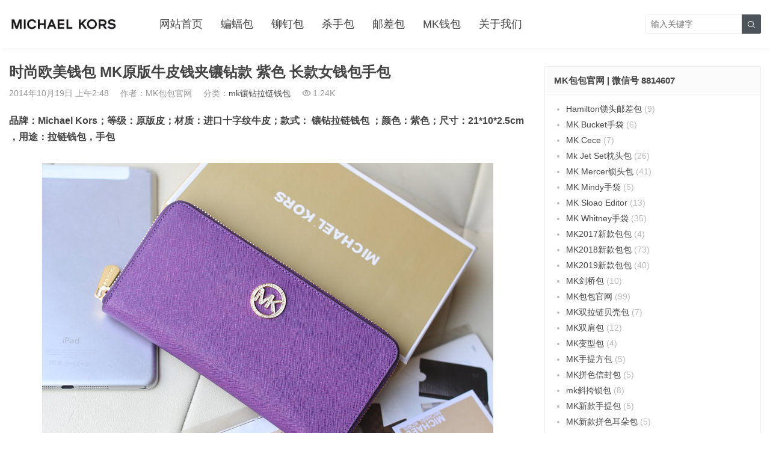

--- FILE ---
content_type: text/html; charset=UTF-8
request_url: https://www.mkbaobao.com/4905.html
body_size: 12983
content:
<!DOCTYPE HTML>
<html>
<head>
<meta charset="UTF-8">
<meta http-equiv="X-UA-Compatible" content="IE=edge">
<meta name="viewport" content="width=device-width, initial-scale=1.0, user-scalable=0, minimum-scale=1.0, maximum-scale=1.0">
<meta name="apple-mobile-web-app-capable" content="yes">
<meta name="apple-mobile-web-app-status-bar-style" content="black">
<meta http-equiv="cache-control" content="no-siteapp">
<title>时尚欧美钱包 MK原版牛皮钱夹镶钻款 紫色 长款女钱包手包-MK美国官网_MK包包官网_MK包包</title>
<meta name='robots' content='max-image-preview:large' />
	<style>img:is([sizes="auto" i], [sizes^="auto," i]) { contain-intrinsic-size: 3000px 1500px }</style>
	<link rel='dns-prefetch' href='//www.googletagmanager.com' />
<link rel='stylesheet' id='wp-block-library-css' href='https://www.mkbaobao.com/wp-includes/css/dist/block-library/style.min.css?ver=6.8.2' type='text/css' media='all' />
<style id='classic-theme-styles-inline-css' type='text/css'>
/*! This file is auto-generated */
.wp-block-button__link{color:#fff;background-color:#32373c;border-radius:9999px;box-shadow:none;text-decoration:none;padding:calc(.667em + 2px) calc(1.333em + 2px);font-size:1.125em}.wp-block-file__button{background:#32373c;color:#fff;text-decoration:none}
</style>
<style id='global-styles-inline-css' type='text/css'>
:root{--wp--preset--aspect-ratio--square: 1;--wp--preset--aspect-ratio--4-3: 4/3;--wp--preset--aspect-ratio--3-4: 3/4;--wp--preset--aspect-ratio--3-2: 3/2;--wp--preset--aspect-ratio--2-3: 2/3;--wp--preset--aspect-ratio--16-9: 16/9;--wp--preset--aspect-ratio--9-16: 9/16;--wp--preset--color--black: #000000;--wp--preset--color--cyan-bluish-gray: #abb8c3;--wp--preset--color--white: #ffffff;--wp--preset--color--pale-pink: #f78da7;--wp--preset--color--vivid-red: #cf2e2e;--wp--preset--color--luminous-vivid-orange: #ff6900;--wp--preset--color--luminous-vivid-amber: #fcb900;--wp--preset--color--light-green-cyan: #7bdcb5;--wp--preset--color--vivid-green-cyan: #00d084;--wp--preset--color--pale-cyan-blue: #8ed1fc;--wp--preset--color--vivid-cyan-blue: #0693e3;--wp--preset--color--vivid-purple: #9b51e0;--wp--preset--gradient--vivid-cyan-blue-to-vivid-purple: linear-gradient(135deg,rgba(6,147,227,1) 0%,rgb(155,81,224) 100%);--wp--preset--gradient--light-green-cyan-to-vivid-green-cyan: linear-gradient(135deg,rgb(122,220,180) 0%,rgb(0,208,130) 100%);--wp--preset--gradient--luminous-vivid-amber-to-luminous-vivid-orange: linear-gradient(135deg,rgba(252,185,0,1) 0%,rgba(255,105,0,1) 100%);--wp--preset--gradient--luminous-vivid-orange-to-vivid-red: linear-gradient(135deg,rgba(255,105,0,1) 0%,rgb(207,46,46) 100%);--wp--preset--gradient--very-light-gray-to-cyan-bluish-gray: linear-gradient(135deg,rgb(238,238,238) 0%,rgb(169,184,195) 100%);--wp--preset--gradient--cool-to-warm-spectrum: linear-gradient(135deg,rgb(74,234,220) 0%,rgb(151,120,209) 20%,rgb(207,42,186) 40%,rgb(238,44,130) 60%,rgb(251,105,98) 80%,rgb(254,248,76) 100%);--wp--preset--gradient--blush-light-purple: linear-gradient(135deg,rgb(255,206,236) 0%,rgb(152,150,240) 100%);--wp--preset--gradient--blush-bordeaux: linear-gradient(135deg,rgb(254,205,165) 0%,rgb(254,45,45) 50%,rgb(107,0,62) 100%);--wp--preset--gradient--luminous-dusk: linear-gradient(135deg,rgb(255,203,112) 0%,rgb(199,81,192) 50%,rgb(65,88,208) 100%);--wp--preset--gradient--pale-ocean: linear-gradient(135deg,rgb(255,245,203) 0%,rgb(182,227,212) 50%,rgb(51,167,181) 100%);--wp--preset--gradient--electric-grass: linear-gradient(135deg,rgb(202,248,128) 0%,rgb(113,206,126) 100%);--wp--preset--gradient--midnight: linear-gradient(135deg,rgb(2,3,129) 0%,rgb(40,116,252) 100%);--wp--preset--font-size--small: 13px;--wp--preset--font-size--medium: 20px;--wp--preset--font-size--large: 36px;--wp--preset--font-size--x-large: 42px;--wp--preset--spacing--20: 0.44rem;--wp--preset--spacing--30: 0.67rem;--wp--preset--spacing--40: 1rem;--wp--preset--spacing--50: 1.5rem;--wp--preset--spacing--60: 2.25rem;--wp--preset--spacing--70: 3.38rem;--wp--preset--spacing--80: 5.06rem;--wp--preset--shadow--natural: 6px 6px 9px rgba(0, 0, 0, 0.2);--wp--preset--shadow--deep: 12px 12px 50px rgba(0, 0, 0, 0.4);--wp--preset--shadow--sharp: 6px 6px 0px rgba(0, 0, 0, 0.2);--wp--preset--shadow--outlined: 6px 6px 0px -3px rgba(255, 255, 255, 1), 6px 6px rgba(0, 0, 0, 1);--wp--preset--shadow--crisp: 6px 6px 0px rgba(0, 0, 0, 1);}:where(.is-layout-flex){gap: 0.5em;}:where(.is-layout-grid){gap: 0.5em;}body .is-layout-flex{display: flex;}.is-layout-flex{flex-wrap: wrap;align-items: center;}.is-layout-flex > :is(*, div){margin: 0;}body .is-layout-grid{display: grid;}.is-layout-grid > :is(*, div){margin: 0;}:where(.wp-block-columns.is-layout-flex){gap: 2em;}:where(.wp-block-columns.is-layout-grid){gap: 2em;}:where(.wp-block-post-template.is-layout-flex){gap: 1.25em;}:where(.wp-block-post-template.is-layout-grid){gap: 1.25em;}.has-black-color{color: var(--wp--preset--color--black) !important;}.has-cyan-bluish-gray-color{color: var(--wp--preset--color--cyan-bluish-gray) !important;}.has-white-color{color: var(--wp--preset--color--white) !important;}.has-pale-pink-color{color: var(--wp--preset--color--pale-pink) !important;}.has-vivid-red-color{color: var(--wp--preset--color--vivid-red) !important;}.has-luminous-vivid-orange-color{color: var(--wp--preset--color--luminous-vivid-orange) !important;}.has-luminous-vivid-amber-color{color: var(--wp--preset--color--luminous-vivid-amber) !important;}.has-light-green-cyan-color{color: var(--wp--preset--color--light-green-cyan) !important;}.has-vivid-green-cyan-color{color: var(--wp--preset--color--vivid-green-cyan) !important;}.has-pale-cyan-blue-color{color: var(--wp--preset--color--pale-cyan-blue) !important;}.has-vivid-cyan-blue-color{color: var(--wp--preset--color--vivid-cyan-blue) !important;}.has-vivid-purple-color{color: var(--wp--preset--color--vivid-purple) !important;}.has-black-background-color{background-color: var(--wp--preset--color--black) !important;}.has-cyan-bluish-gray-background-color{background-color: var(--wp--preset--color--cyan-bluish-gray) !important;}.has-white-background-color{background-color: var(--wp--preset--color--white) !important;}.has-pale-pink-background-color{background-color: var(--wp--preset--color--pale-pink) !important;}.has-vivid-red-background-color{background-color: var(--wp--preset--color--vivid-red) !important;}.has-luminous-vivid-orange-background-color{background-color: var(--wp--preset--color--luminous-vivid-orange) !important;}.has-luminous-vivid-amber-background-color{background-color: var(--wp--preset--color--luminous-vivid-amber) !important;}.has-light-green-cyan-background-color{background-color: var(--wp--preset--color--light-green-cyan) !important;}.has-vivid-green-cyan-background-color{background-color: var(--wp--preset--color--vivid-green-cyan) !important;}.has-pale-cyan-blue-background-color{background-color: var(--wp--preset--color--pale-cyan-blue) !important;}.has-vivid-cyan-blue-background-color{background-color: var(--wp--preset--color--vivid-cyan-blue) !important;}.has-vivid-purple-background-color{background-color: var(--wp--preset--color--vivid-purple) !important;}.has-black-border-color{border-color: var(--wp--preset--color--black) !important;}.has-cyan-bluish-gray-border-color{border-color: var(--wp--preset--color--cyan-bluish-gray) !important;}.has-white-border-color{border-color: var(--wp--preset--color--white) !important;}.has-pale-pink-border-color{border-color: var(--wp--preset--color--pale-pink) !important;}.has-vivid-red-border-color{border-color: var(--wp--preset--color--vivid-red) !important;}.has-luminous-vivid-orange-border-color{border-color: var(--wp--preset--color--luminous-vivid-orange) !important;}.has-luminous-vivid-amber-border-color{border-color: var(--wp--preset--color--luminous-vivid-amber) !important;}.has-light-green-cyan-border-color{border-color: var(--wp--preset--color--light-green-cyan) !important;}.has-vivid-green-cyan-border-color{border-color: var(--wp--preset--color--vivid-green-cyan) !important;}.has-pale-cyan-blue-border-color{border-color: var(--wp--preset--color--pale-cyan-blue) !important;}.has-vivid-cyan-blue-border-color{border-color: var(--wp--preset--color--vivid-cyan-blue) !important;}.has-vivid-purple-border-color{border-color: var(--wp--preset--color--vivid-purple) !important;}.has-vivid-cyan-blue-to-vivid-purple-gradient-background{background: var(--wp--preset--gradient--vivid-cyan-blue-to-vivid-purple) !important;}.has-light-green-cyan-to-vivid-green-cyan-gradient-background{background: var(--wp--preset--gradient--light-green-cyan-to-vivid-green-cyan) !important;}.has-luminous-vivid-amber-to-luminous-vivid-orange-gradient-background{background: var(--wp--preset--gradient--luminous-vivid-amber-to-luminous-vivid-orange) !important;}.has-luminous-vivid-orange-to-vivid-red-gradient-background{background: var(--wp--preset--gradient--luminous-vivid-orange-to-vivid-red) !important;}.has-very-light-gray-to-cyan-bluish-gray-gradient-background{background: var(--wp--preset--gradient--very-light-gray-to-cyan-bluish-gray) !important;}.has-cool-to-warm-spectrum-gradient-background{background: var(--wp--preset--gradient--cool-to-warm-spectrum) !important;}.has-blush-light-purple-gradient-background{background: var(--wp--preset--gradient--blush-light-purple) !important;}.has-blush-bordeaux-gradient-background{background: var(--wp--preset--gradient--blush-bordeaux) !important;}.has-luminous-dusk-gradient-background{background: var(--wp--preset--gradient--luminous-dusk) !important;}.has-pale-ocean-gradient-background{background: var(--wp--preset--gradient--pale-ocean) !important;}.has-electric-grass-gradient-background{background: var(--wp--preset--gradient--electric-grass) !important;}.has-midnight-gradient-background{background: var(--wp--preset--gradient--midnight) !important;}.has-small-font-size{font-size: var(--wp--preset--font-size--small) !important;}.has-medium-font-size{font-size: var(--wp--preset--font-size--medium) !important;}.has-large-font-size{font-size: var(--wp--preset--font-size--large) !important;}.has-x-large-font-size{font-size: var(--wp--preset--font-size--x-large) !important;}
:where(.wp-block-post-template.is-layout-flex){gap: 1.25em;}:where(.wp-block-post-template.is-layout-grid){gap: 1.25em;}
:where(.wp-block-columns.is-layout-flex){gap: 2em;}:where(.wp-block-columns.is-layout-grid){gap: 2em;}
:root :where(.wp-block-pullquote){font-size: 1.5em;line-height: 1.6;}
</style>
<link rel='stylesheet' id='main-css' href='https://www.mkbaobao.com/wp-content/themes/tob/style.css?ver=2.8' type='text/css' media='all' />
<script type="4d2946b3ab5e2c2cb67100f7-text/javascript" src="https://www.mkbaobao.com/wp-content/themes/tob/js/jquery.js?ver=2.8" id="jquery-js"></script>

<!-- Google tag (gtag.js) snippet added by Site Kit -->
<!-- Site Kit 添加的 Google Analytics 代码段 -->
<script type="4d2946b3ab5e2c2cb67100f7-text/javascript" src="https://www.googletagmanager.com/gtag/js?id=G-YXDHTB8V9S" id="google_gtagjs-js" async></script>
<script type="4d2946b3ab5e2c2cb67100f7-text/javascript" id="google_gtagjs-js-after">
/* <![CDATA[ */
window.dataLayer = window.dataLayer || [];function gtag(){dataLayer.push(arguments);}
gtag("set","linker",{"domains":["www.mkbaobao.com"]});
gtag("js", new Date());
gtag("set", "developer_id.dZTNiMT", true);
gtag("config", "G-YXDHTB8V9S");
/* ]]> */
</script>
<link rel="https://api.w.org/" href="https://www.mkbaobao.com/wp-json/" /><link rel="alternate" title="JSON" type="application/json" href="https://www.mkbaobao.com/wp-json/wp/v2/posts/4905" /><link rel="canonical" href="https://www.mkbaobao.com/4905.html" />
<meta name="generator" content="Site Kit by Google 1.162.0" /><style>a:hover,.fixnav>li.current-menu-item>a, .fixnav>li.current_page_item>a{color:#384047}.cat-menus .container>ul>li.current-cat.catitem-parent>a::before,.cat-menus .container>ul>li.catitem-parent>a:hover::before,.cat-menus .container>ul>li.current-cat-parent>a::before, .cat-menus .container>ul>li.current-cat-ancestor>a::before{border-top-color:#384047}.cat-menus .container>ul>li.current-cat>a,.cat-menus .container>ul>li.current-cat-parent>a, .cat-menus .container>ul>li.current-cat-ancestor>a,.cat-menus .children .current-cat a{color:#384047}.sitenav > ul > li.menu-item-has-children:hover > a::after,.sitenav ul li.current-menu-item>a::after, .sitenav ul li.current-menu-parent>a::after, .sitenav ul li.current-category-ancestor>a::after{border-top-color:#384047}.sitenav ul li:hover > a,.sitenav ul li.active a:hover,.sitenav ul li a:hover{color:#384047}.sitenav ul li.current-menu-item>a, .sitenav ul li.current-menu-parent>a, .sitenav ul li.current-category-ancestor>a{color:#384047;border-bottom-color:#384047}.searchform .sinput:focus{border-color:#384047}.searchform .sbtn{background-color:#384047}.post-like.actived{color:#384047}.excerpt time.hot{color:#384047}.excerpt-combine footer time.hot{background-color:#384047}.pagination ul li.next-page a,.widget-htags .items a:hover{background-color:#384047}.ias_trigger a{background-color:#384047}.article-content h2{border-left:7px solid #384047}.article-actions .action-like{background-color:#384047}.article-tags a:hover{background-color:#384047}.image-navigation a{background-color:#384047}.tagslist li .name:hover{background-color:#384047}.comt-submit{background:#384047;border-color:#384047}@media (max-width:768px){.sitenav ul li.current-menu-item > a{background-color:#384047}.sitenav ul li.current-menu-parent > a{color:#384047}.sitenav ul li.current-menu-item>a{color:#fff;}}@media (max-width:544px){.excerpt-combine h2 a:hover{color:#384047}.excerpt-combine footer time.hot{color:#384047}}</style>
<meta name="keywords" content="MK原版牛皮钱包,mk牛皮钱夹,mk长款钱包,mk镶钻拉链钱包,">
<meta name="description" content="品牌：Michael Kors；等级：原版皮；材质：进口十字纹牛皮；款式： 镶钻拉链钱包 ；颜色：紫色；尺寸：21*10*2.5cm ，用途：拉链钱包，手包">
<!--[if lt IE 9]><script src="https://www.mkbaobao.com/wp-content/themes/tob/js/html5.js"></script><![endif]-->
</head>
<body data-rsssl=1 class="wp-singular post-template-default single single-post postid-4905 single-format-standard wp-theme-tob comment-open list-thumb-hover-action mlist-two nav-fixed-top">
<header class="header">
	<div class="container">
		<div class="logo"><a href="https://www.mkbaobao.com" title="MK美国官网_MK包包官网_MK包包-Michael Kors官网"><img src="https://www.mkbaobao.com/wp-content/uploads/2020/11/07d935680b6501b.jpg"><span>MK美国官网_MK包包官网_MK包包</span></a></div>		<div class="sitenav">
			<ul><li id="menu-item-10392" class="menu-item menu-item-type-custom menu-item-object-custom menu-item-home menu-item-10392"><a href="https://www.mkbaobao.com">网站首页</a></li>
<li id="menu-item-214" class="menu-item menu-item-type-taxonomy menu-item-object-category menu-item-214"><a href="https://www.mkbaobao.com/selma">蝙蝠包</a></li>
<li id="menu-item-215" class="menu-item menu-item-type-taxonomy menu-item-object-category menu-item-215"><a href="https://www.mkbaobao.com/selma-liu-ding">铆钉包</a></li>
<li id="menu-item-177" class="menu-item menu-item-type-taxonomy menu-item-object-category menu-item-177"><a href="https://www.mkbaobao.com/sha-shou-bao">杀手包</a></li>
<li id="menu-item-3554" class="menu-item menu-item-type-taxonomy menu-item-object-category menu-item-3554"><a href="https://www.mkbaobao.com/hamilton">邮差包</a></li>
<li id="menu-item-2315" class="menu-item menu-item-type-taxonomy menu-item-object-category current-post-ancestor menu-item-2315"><a href="https://www.mkbaobao.com/wallet">MK钱包</a></li>
<li id="menu-item-3539" class="menu-item menu-item-type-post_type menu-item-object-page menu-item-3539"><a href="https://www.mkbaobao.com/about-us">关于我们</a></li>
</ul>
		</div>
		<span class="sitenav-on"><i class="fa">&#xe605;</i></span>
		<span class="sitenav-mask"></span>
									<div class="searchform-wrap">
				<span class="searchstart-on"><i class="fa">&#xe600;</i></span>
				<span class="searchstart-off"><i class="fa">&#xe606;</i></span>
				<form method="get" class="searchform" action="https://www.mkbaobao.com/" >
					<button tabindex="3" class="sbtn" type="submit"><i class="fa">&#xe600;</i></button>
										<input required="required" tabindex="2" class="sinput" name="s" type="text" placeholder="输入关键字" value="">
				</form>
			</div>
			</div>
</header>
<section class="container">
    <div class="content-wrap">
    	<div class="content">
    		                		<header class="article-header">
    			<h1 class="article-title">时尚欧美钱包 MK原版牛皮钱夹镶钻款 紫色 长款女钱包手包</h1>
    			<div class="article-meta">
    				<span class="item item-1">2014年10月19日 上午2:48</span>
                        				<span class="item item-2">作者：MK包包官网</span>
    				<span class="item item-3">分类：<a href="https://www.mkbaobao.com/wallet/mk-zuanwallet" rel="category tag">mk镶钻拉链钱包</a></span>
                        				    <span class="item item-4"><i class="fa">&#xe62a;</i>1.24K</span>
                        				<span class="item item-5"></span>
    			</div>
    		</header>

            
    		<article class="article-content">
                <p><strong>品牌：Michael Kors；等级：原版皮；材质：进口十字纹牛皮；款式： 镶钻拉链钱包 ；颜色：紫色；尺寸：21*10*2.5cm ，用途：拉链钱包，手包</strong></p>
<p style="text-align: center;"><a href="https://www.mkbaobao.com/wp-content/uploads/2014/10/IMG_6957.jpg"><img fetchpriority="high" decoding="async" class="alignnone size-full wp-image-4906" src="https://www.mkbaobao.com/wp-content/uploads/2014/10/IMG_6957.jpg" alt="时尚欧美钱包 MK原版牛皮钱夹镶钻款 紫色 长款女钱包手包" title="时尚欧美钱包 MK原版牛皮钱夹镶钻款 紫色 长款女钱包手包-MK美国官网_MK包包官网_MK包包" width="750" height="550" srcset="https://www.mkbaobao.com/wp-content/uploads/2014/10/IMG_6957.jpg 750w, https://www.mkbaobao.com/wp-content/uploads/2014/10/IMG_6957-300x220.jpg 300w" sizes="(max-width: 750px) 100vw, 750px" /></a> <a href="https://www.mkbaobao.com/wp-content/uploads/2014/10/IMG_6958.jpg"><img decoding="async" class="alignnone size-full wp-image-4907" src="https://www.mkbaobao.com/wp-content/uploads/2014/10/IMG_6958.jpg" alt="时尚欧美钱包 MK原版牛皮钱夹镶钻款 紫色 长款女钱包手包" title="时尚欧美钱包 MK原版牛皮钱夹镶钻款 紫色 长款女钱包手包-MK美国官网_MK包包官网_MK包包" width="750" height="550" srcset="https://www.mkbaobao.com/wp-content/uploads/2014/10/IMG_6958.jpg 750w, https://www.mkbaobao.com/wp-content/uploads/2014/10/IMG_6958-300x220.jpg 300w" sizes="(max-width: 750px) 100vw, 750px" /></a> <a href="https://www.mkbaobao.com/wp-content/uploads/2014/10/IMG_6959.jpg"><img decoding="async" class="alignnone size-full wp-image-4908" src="https://www.mkbaobao.com/wp-content/uploads/2014/10/IMG_6959.jpg" alt="时尚欧美钱包 MK原版牛皮钱夹镶钻款 紫色 长款女钱包手包" title="时尚欧美钱包 MK原版牛皮钱夹镶钻款 紫色 长款女钱包手包-MK美国官网_MK包包官网_MK包包" width="750" height="550" srcset="https://www.mkbaobao.com/wp-content/uploads/2014/10/IMG_6959.jpg 750w, https://www.mkbaobao.com/wp-content/uploads/2014/10/IMG_6959-300x220.jpg 300w" sizes="(max-width: 750px) 100vw, 750px" /></a> <a href="https://www.mkbaobao.com/wp-content/uploads/2014/10/IMG_6960.jpg"><img loading="lazy" decoding="async" class="alignnone size-full wp-image-4909" src="https://www.mkbaobao.com/wp-content/uploads/2014/10/IMG_6960.jpg" alt="时尚欧美钱包 MK原版牛皮钱夹镶钻款 紫色 长款女钱包手包" title="时尚欧美钱包 MK原版牛皮钱夹镶钻款 紫色 长款女钱包手包-MK美国官网_MK包包官网_MK包包" width="750" height="550" srcset="https://www.mkbaobao.com/wp-content/uploads/2014/10/IMG_6960.jpg 750w, https://www.mkbaobao.com/wp-content/uploads/2014/10/IMG_6960-300x220.jpg 300w" sizes="auto, (max-width: 750px) 100vw, 750px" /></a> <a href="https://www.mkbaobao.com/wp-content/uploads/2014/10/IMG_6961.jpg"><img loading="lazy" decoding="async" class="alignnone size-full wp-image-4910" src="https://www.mkbaobao.com/wp-content/uploads/2014/10/IMG_6961.jpg" alt="时尚欧美钱包 MK原版牛皮钱夹镶钻款 紫色 长款女钱包手包" title="时尚欧美钱包 MK原版牛皮钱夹镶钻款 紫色 长款女钱包手包-MK美国官网_MK包包官网_MK包包" width="750" height="550" srcset="https://www.mkbaobao.com/wp-content/uploads/2014/10/IMG_6961.jpg 750w, https://www.mkbaobao.com/wp-content/uploads/2014/10/IMG_6961-300x220.jpg 300w" sizes="auto, (max-width: 750px) 100vw, 750px" /></a> <a href="https://www.mkbaobao.com/wp-content/uploads/2014/10/IMG_6962.jpg"><img loading="lazy" decoding="async" class="alignnone size-full wp-image-4911" src="https://www.mkbaobao.com/wp-content/uploads/2014/10/IMG_6962.jpg" alt="时尚欧美钱包 MK原版牛皮钱夹镶钻款 紫色 长款女钱包手包" title="时尚欧美钱包 MK原版牛皮钱夹镶钻款 紫色 长款女钱包手包-MK美国官网_MK包包官网_MK包包" width="750" height="550" srcset="https://www.mkbaobao.com/wp-content/uploads/2014/10/IMG_6962.jpg 750w, https://www.mkbaobao.com/wp-content/uploads/2014/10/IMG_6962-300x220.jpg 300w" sizes="auto, (max-width: 750px) 100vw, 750px" /></a> <a href="https://www.mkbaobao.com/wp-content/uploads/2014/10/IMG_6963.jpg"><img loading="lazy" decoding="async" class="alignnone size-full wp-image-4912" src="https://www.mkbaobao.com/wp-content/uploads/2014/10/IMG_6963.jpg" alt="时尚欧美钱包 MK原版牛皮钱夹镶钻款 紫色 长款女钱包手包" title="时尚欧美钱包 MK原版牛皮钱夹镶钻款 紫色 长款女钱包手包-MK美国官网_MK包包官网_MK包包" width="750" height="550" srcset="https://www.mkbaobao.com/wp-content/uploads/2014/10/IMG_6963.jpg 750w, https://www.mkbaobao.com/wp-content/uploads/2014/10/IMG_6963-300x220.jpg 300w" sizes="auto, (max-width: 750px) 100vw, 750px" /></a> <a href="https://www.mkbaobao.com/wp-content/uploads/2014/10/IMG_6955.jpg"><img loading="lazy" decoding="async" class="alignnone size-full wp-image-4913" src="https://www.mkbaobao.com/wp-content/uploads/2014/10/IMG_6955.jpg" alt="时尚欧美钱包 MK原版牛皮钱夹镶钻款 紫色 长款女钱包手包" title="时尚欧美钱包 MK原版牛皮钱夹镶钻款 紫色 长款女钱包手包-MK美国官网_MK包包官网_MK包包" width="750" height="550" srcset="https://www.mkbaobao.com/wp-content/uploads/2014/10/IMG_6955.jpg 750w, https://www.mkbaobao.com/wp-content/uploads/2014/10/IMG_6955-300x220.jpg 300w" sizes="auto, (max-width: 750px) 100vw, 750px" /></a> <a href="https://www.mkbaobao.com/wp-content/uploads/2014/10/IMG_6954.jpg"><img loading="lazy" decoding="async" class="alignnone size-full wp-image-4914" src="https://www.mkbaobao.com/wp-content/uploads/2014/10/IMG_6954.jpg" alt="时尚欧美钱包 MK原版牛皮钱夹镶钻款 紫色 长款女钱包手包" title="时尚欧美钱包 MK原版牛皮钱夹镶钻款 紫色 长款女钱包手包-MK美国官网_MK包包官网_MK包包" width="750" height="550" srcset="https://www.mkbaobao.com/wp-content/uploads/2014/10/IMG_6954.jpg 750w, https://www.mkbaobao.com/wp-content/uploads/2014/10/IMG_6954-300x220.jpg 300w" sizes="auto, (max-width: 750px) 100vw, 750px" /></a></p>
            </article>

                                    
            <div class="article-copyright">未经允许不得转载：<a href="https://www.mkbaobao.com">MK美国官网_MK包包官网_MK包包</a> &raquo; <a href="https://www.mkbaobao.com/4905.html">时尚欧美钱包 MK原版牛皮钱夹镶钻款 紫色 长款女钱包手包</a></div>
    		            
                            <div class="article-tags"><a href="https://www.mkbaobao.com/tag/mkyuan-ban-niu-pi-qian-bao" rel="tag">MK原版牛皮钱包</a><a href="https://www.mkbaobao.com/tag/mkniu-pi-qian-jia" rel="tag">mk牛皮钱夹</a><a href="https://www.mkbaobao.com/tag/mkchang-kuan-qian-bao" rel="tag">mk长款钱包</a></div>                        
                <div class="article-wechats">
        <div class="article-wechatitem">
            <img src="https://www.mkbaobao.com/wp-content/uploads/2020/11/ad25d9224e3ddf7.jpg">
            <div class="article-wechatitem-tit">微信号：8814607</div>
            <div class="article-wechatitem-desc">扫码添加微信，下单更方便！</div>
            <div class="article-wechatitem-users">12000人已关注</div>
        </div>
    </div>
 
            
             
            
                            <nav class="article-nav">
                    <span class="article-nav-prev">上一篇<br><a href="https://www.mkbaobao.com/4892.html" rel="prev">Michael Kors 2014新款镶钻拉链钱夹 红色原版顶级十字纹牛皮女款钱包手包</a></span>
                    <span class="article-nav-next">下一篇<br><a href="https://www.mkbaobao.com/4916.html" rel="next">高档欧美时尚钱包 MK原版进口十字纹牛皮拉链钱夹镶钻款 咖啡色</a></span>
                </nav>
                        
                        
                            <div class="postitems">
                    <h3>相关推荐</h3>
                    <ul>
                        <li><a href="https://www.mkbaobao.com/9062.html"><span class="thumbnail"><img src="https://www.mkbaobao.com/wp-content/uploads/2020/11/ad25d9224e3ddf7.jpg" data-src="https://www.mkbaobao.com/wp-content/uploads/2018/07/mmexport1531191194976-220x220.jpg" class="thumb"></span>MK钱夹批发 迈克科尔斯MK新款V纹羊皮长款钱包手包20CM 红色</a></li><li><a href="https://www.mkbaobao.com/9059.html"><span class="thumbnail"><img src="https://www.mkbaobao.com/wp-content/uploads/2020/11/ad25d9224e3ddf7.jpg" data-src="https://www.mkbaobao.com/wp-content/uploads/2018/07/mmexport1531191179503-220x220.jpg" class="thumb"></span>MK2018新款钱包 迈克高仕MK进口羊皮V纹长款钱包手拿包20CM 黑色</a></li><li><a href="https://www.mkbaobao.com/7767.html"><span class="thumbnail"><img src="https://www.mkbaobao.com/wp-content/uploads/2020/11/ad25d9224e3ddf7.jpg" data-src="https://www.mkbaobao.com/wp-content/uploads/2017/12/mmexport1512374812679-220x220.jpg" class="thumb"></span>厂家直销 MK迈克高仕郁金香色十字纹牛皮长款锁头钱包手包20cm</a></li><li><a href="https://www.mkbaobao.com/7722.html"><span class="thumbnail"><img src="https://www.mkbaobao.com/wp-content/uploads/2020/11/ad25d9224e3ddf7.jpg" data-src="https://www.mkbaobao.com/wp-content/uploads/2017/12/mmexport1512374910197-220x220.jpg" class="thumb"></span>MK钱夹批发 迈克科尔斯黑色十字纹牛皮长款钱包卡包20cm</a></li><li><a href="https://www.mkbaobao.com/7715.html"><span class="thumbnail"><img src="https://www.mkbaobao.com/wp-content/uploads/2020/11/ad25d9224e3ddf7.jpg" data-src="https://www.mkbaobao.com/wp-content/uploads/2017/12/mmexport1512374932460-220x220.jpg" class="thumb"></span>迈克科尔斯钱包 MK新款十字纹锁头长款钱包手包20cm 深蓝色</a></li><li><a href="https://www.mkbaobao.com/7694.html"><span class="thumbnail"><img src="https://www.mkbaobao.com/wp-content/uploads/2020/11/ad25d9224e3ddf7.jpg" data-src="https://www.mkbaobao.com/wp-content/uploads/2017/12/mmexport1512374977881-220x220.jpg" class="thumb"></span>迈克高仕钱夹 MK原单十字纹牛皮锁头钱包长款钱包20cm 玫红色</a></li><li><a href="https://www.mkbaobao.com/7676.html"><span class="thumbnail"><img src="https://www.mkbaobao.com/wp-content/uploads/2020/11/ad25d9224e3ddf7.jpg" data-src="https://www.mkbaobao.com/wp-content/uploads/2017/12/mmexport1513568498761-220x220.jpg" class="thumb"></span>MK新款钱夹 迈克高仕绿色十字纹牛皮原单长款钱包手包20CM</a></li><li><a href="https://www.mkbaobao.com/7650.html"><span class="thumbnail"><img src="https://www.mkbaobao.com/wp-content/uploads/2020/11/ad25d9224e3ddf7.jpg" data-src="https://www.mkbaobao.com/wp-content/uploads/2017/12/mmexport1513568435418-220x220.jpg" class="thumb"></span>迈克高仕钱夹价格 MK郁金香色原单十字纹牛皮长款吸扣钱包手包20cm</a></li>                    </ul>
                </div>
            
            
            <h3 class="comments-title" id="comments">
	评论<small>抢沙发</small>
</h3>
<div id="respond" class="comments-respond no_webshot">
		
	<form action="https://www.mkbaobao.com/wp-comments-post.php" method="post" id="commentform">
		<div class="comt">
			<div class="comt-title">
				<img alt='' data-src='https://gravatar.wp-china-yes.net/avatar/?s=50&#038;d=http://www.by1.com.cn/wp-content/themes/KooTao/images/gravatar.png' srcset='https://gravatar.wp-china-yes.net/avatar/?s=100&#038;d=https://www.by1.com.cn/wp-content/themes/KooTao/images/gravatar.png 2x' class='avatar avatar-50 photo avatar-default' height='50' width='50' loading='lazy' decoding='async'/>				<p><a id="cancel-comment-reply-link" href="javascript:;">取消</a></p>
			</div>
			<div class="comt-box">
				<textarea placeholder="你的评论可以一针见血" class="comt-area" name="comment" id="comment" cols="100%" rows="3" tabindex="1" onkeydown="if (!window.__cfRLUnblockHandlers) return false; if(event.ctrlKey&amp;&amp;event.keyCode==13){document.getElementById('submit').click();return false};" data-cf-modified-4d2946b3ab5e2c2cb67100f7-=""></textarea>
				<div class="comt-ctrl">
					<div class="comt-tips"><input type='hidden' name='comment_post_ID' value='4905' id='comment_post_ID' />
<input type='hidden' name='comment_parent' id='comment_parent' value='0' />
<p style="display: none;"><input type="hidden" id="akismet_comment_nonce" name="akismet_comment_nonce" value="12be1c0ad4" /></p><label for="comment_mail_notify" class="hide" style="padding-top:0"><input type="checkbox" name="comment_mail_notify" id="comment_mail_notify" value="comment_mail_notify" checked="checked"/>有人回复时邮件通知我</label><p style="display: none !important;" class="akismet-fields-container" data-prefix="ak_"><label>&#916;<textarea name="ak_hp_textarea" cols="45" rows="8" maxlength="100"></textarea></label><input type="hidden" id="ak_js_1" name="ak_js" value="144"/><script type="4d2946b3ab5e2c2cb67100f7-text/javascript">document.getElementById( "ak_js_1" ).setAttribute( "value", ( new Date() ).getTime() );</script></p></div>
					<button class="comt-submit" type="submit" name="submit" id="submit" tabindex="5">提交评论</button>
				</div>
			</div>

												<div class="comt-comterinfo" id="comment-author-info" >
						<ul>
							<li><input class="ipt" type="text" name="author" id="author" value="" tabindex="2" placeholder="昵称">昵称 (必填)</li>
							<li><input class="ipt" type="text" name="email" id="email" value="" tabindex="3" placeholder="(邮箱)">(邮箱) (必填)</li>
							<li><input class="ipt" type="text" name="url" id="url" value="" tabindex="4" placeholder="(网址)">(网址)</li>
						</ul>
					</div>
									</div>

	</form>
	</div>

    	</div>
    </div>
	<div class="sidebar">
<div class="widget widget_categories"><h3>MK包包官网 | 微信号 8814607</h3>
			<ul>
					<li class="cat-item cat-item-197"><a href="https://www.mkbaobao.com/hamilton">Hamilton锁头邮差包</a> (9)
</li>
	<li class="cat-item cat-item-579"><a href="https://www.mkbaobao.com/mk-bucket%e6%89%8b%e8%a2%8b">MK Bucket手袋</a> (6)
</li>
	<li class="cat-item cat-item-622"><a href="https://www.mkbaobao.com/mk-cece">MK Cece</a> (7)
</li>
	<li class="cat-item cat-item-210"><a href="https://www.mkbaobao.com/mk-jet-set-bag">Mk Jet Set枕头包</a> (26)
</li>
	<li class="cat-item cat-item-422"><a href="https://www.mkbaobao.com/mk-mercer">MK Mercer锁头包</a> (41)
</li>
	<li class="cat-item cat-item-575"><a href="https://www.mkbaobao.com/mk-mindy%e6%89%8b%e8%a2%8b">MK Mindy手袋</a> (5)
</li>
	<li class="cat-item cat-item-414"><a href="https://www.mkbaobao.com/mk-sloao-editor">MK Sloao Editor</a> (13)
</li>
	<li class="cat-item cat-item-551"><a href="https://www.mkbaobao.com/mk-whitney%e6%89%8b%e8%a2%8b">MK Whitney手袋</a> (35)
</li>
	<li class="cat-item cat-item-505"><a href="https://www.mkbaobao.com/mk2017%e6%96%b0%e6%ac%be%e5%8c%85%e5%8c%85">MK2017新款包包</a> (4)
</li>
	<li class="cat-item cat-item-530"><a href="https://www.mkbaobao.com/mk2018%e6%96%b0%e6%ac%be%e5%8c%85%e5%8c%85">MK2018新款包包</a> (73)
</li>
	<li class="cat-item cat-item-614"><a href="https://www.mkbaobao.com/mk2019%e6%96%b0%e6%ac%be%e5%8c%85%e5%8c%85">MK2019新款包包</a> (40)
</li>
	<li class="cat-item cat-item-494"><a href="https://www.mkbaobao.com/mk%e5%89%91%e6%a1%a5%e5%8c%85">MK剑桥包</a> (10)
</li>
	<li class="cat-item cat-item-277"><a href="https://www.mkbaobao.com/mk-bao-bao">MK包包官网</a> (99)
</li>
	<li class="cat-item cat-item-322"><a href="https://www.mkbaobao.com/mk-shuanglabeike">MK双拉链贝壳包</a> (7)
</li>
	<li class="cat-item cat-item-464"><a href="https://www.mkbaobao.com/mk%e5%8f%8c%e8%82%a9%e5%8c%85">MK双肩包</a> (12)
</li>
	<li class="cat-item cat-item-585"><a href="https://www.mkbaobao.com/mk-bianxing-bag">MK变型包</a> (4)
</li>
	<li class="cat-item cat-item-574"><a href="https://www.mkbaobao.com/mk%e6%89%8b%e6%8f%90%e6%96%b9%e5%8c%85">MK手提方包</a> (5)
</li>
	<li class="cat-item cat-item-402"><a href="https://www.mkbaobao.com/mk%e6%8b%bc%e8%89%b2%e4%bf%a1%e5%b0%81%e5%8c%85">MK拼色信封包</a> (5)
</li>
	<li class="cat-item cat-item-218"><a href="https://www.mkbaobao.com/mk-new-bag">mk斜挎锁包</a> (8)
</li>
	<li class="cat-item cat-item-390"><a href="https://www.mkbaobao.com/mk-new-bag-2">MK新款手提包</a> (5)
</li>
	<li class="cat-item cat-item-549"><a href="https://www.mkbaobao.com/mk-erduobao">MK新款拼色耳朵包</a> (5)
</li>
	<li class="cat-item cat-item-311"><a href="https://www.mkbaobao.com/mk%e7%83%ab%e9%87%91%e5%ad%97%e6%af%8d%e6%9e%95%e5%a4%b4%e5%8c%85">mk烫金字母枕头包</a> (4)
</li>
	<li class="cat-item cat-item-290"><a href="https://www.mkbaobao.com/mk-tangjin">mk烫金枕头包</a> (4)
</li>
	<li class="cat-item cat-item-386"><a href="https://www.mkbaobao.com/mk-beikebao-2">MK牛皮贝壳包</a> (20)
</li>
	<li class="cat-item cat-item-481"><a href="https://www.mkbaobao.com/mk%e7%8e%89%e7%9f%b3%e5%8c%85">MK玉石包</a> (6)
</li>
	<li class="cat-item cat-item-309"><a href="https://www.mkbaobao.com/mk%e7%a7%8b%e5%86%ac%e5%8e%9f%e5%8d%95%e7%b3%bb%e5%88%97">mk秋冬原单系列</a> (10)
</li>
	<li class="cat-item cat-item-304"><a href="https://www.mkbaobao.com/mk-suotoubao">mk秋冬新款蝙蝠锁头包</a> (12)
</li>
	<li class="cat-item cat-item-410"><a href="https://www.mkbaobao.com/mk%e7%a7%8b%e5%8d%83%e5%8c%85">MK秋千包</a> (6)
</li>
	<li class="cat-item cat-item-509"><a href="https://www.mkbaobao.com/mk%e7%ba%b3%e5%b8%95%e7%89%9b%e7%9a%ae%e6%89%8b%e6%8f%90%e5%8c%85">MK纳帕牛皮手提包</a> (7)
</li>
	<li class="cat-item cat-item-420"><a href="https://www.mkbaobao.com/mk%e7%bc%96%e7%bb%87%e9%93%be%e6%9d%a1%e9%a5%ba%e5%ad%90%e5%8c%85">MK编织链条饺子包</a> (3)
</li>
	<li class="cat-item cat-item-373"><a href="https://www.mkbaobao.com/mk-tuote">MK羊皮托特包</a> (4)
</li>
	<li class="cat-item cat-item-328"><a href="https://www.mkbaobao.com/mk-lingge">MK羊皮菱格包</a> (26)
</li>
	<li class="cat-item cat-item-568"><a href="https://www.mkbaobao.com/mk%e8%8a%b1%e9%a5%b0%e6%96%b9%e5%8c%85">MK花饰方包</a> (7)
</li>
	<li class="cat-item cat-item-163"><a href="https://www.mkbaobao.com/wallet">MK钱包</a> (126)
<ul class='children'>
	<li class="cat-item cat-item-453"><a href="https://www.mkbaobao.com/wallet/mk-mercer%e6%89%8b%e5%8c%85">MK Mercer手包</a> (9)
</li>
	<li class="cat-item cat-item-474"><a href="https://www.mkbaobao.com/wallet/mk-mercer%e7%9f%ad%e6%ac%be%e9%92%b1%e5%8c%85">MK Mercer短款钱包</a> (6)
</li>
	<li class="cat-item cat-item-507"><a href="https://www.mkbaobao.com/wallet/mk-wallet-sanzhe">MK三折信封钱夹</a> (6)
</li>
	<li class="cat-item cat-item-462"><a href="https://www.mkbaobao.com/wallet/mk%e6%89%8b%e5%8c%85">MK手包</a> (2)
</li>
	<li class="cat-item cat-item-359"><a href="https://www.mkbaobao.com/wallet/mk-pinsewallet">MK拼色钱包</a> (2)
</li>
	<li class="cat-item cat-item-442"><a href="https://www.mkbaobao.com/wallet/mk%e7%9f%ad%e6%ac%be%e5%90%b8%e6%89%a3%e9%92%b1%e5%8c%85">MK短款吸扣钱包</a> (7)
</li>
	<li class="cat-item cat-item-497"><a href="https://www.mkbaobao.com/wallet/mk%e7%bf%bb%e7%9b%96%e9%95%bf%e9%92%b1%e5%a4%b9">MK翻盖长钱夹</a> (16)
</li>
	<li class="cat-item cat-item-362"><a href="https://www.mkbaobao.com/wallet/mk-v-wallet">MK车V线羊皮钱夹</a> (10)
</li>
	<li class="cat-item cat-item-353"><a href="https://www.mkbaobao.com/wallet/mk-micai">mk迷彩系列钱包</a> (5)
</li>
	<li class="cat-item cat-item-486"><a href="https://www.mkbaobao.com/wallet/mk%e9%87%91%e7%89%8clogo%e9%92%b1%e5%8c%85">MK金牌logo钱包</a> (7)
</li>
	<li class="cat-item cat-item-342"><a href="https://www.mkbaobao.com/wallet/mk-suotou">mk锁头钱包</a> (26)
</li>
	<li class="cat-item cat-item-349"><a href="https://www.mkbaobao.com/wallet/mk-zuanwallet">mk镶钻拉链钱包</a> (9)
</li>
	<li class="cat-item cat-item-281"><a href="https://www.mkbaobao.com/wallet/wu-ding">无钉款钱包</a> (7)
</li>
	<li class="cat-item cat-item-279"><a href="https://www.mkbaobao.com/wallet/hu-die-jie">蝴蝶结款钱包</a> (5)
</li>
	<li class="cat-item cat-item-280"><a href="https://www.mkbaobao.com/wallet/liu-ding-wallet">铆钉款钱包</a> (1)
</li>
</ul>
</li>
	<li class="cat-item cat-item-278"><a href="https://www.mkbaobao.com/mk-wallet">MK钱包官网</a> (24)
</li>
	<li class="cat-item cat-item-547"><a href="https://www.mkbaobao.com/mk%e9%93%86%e9%92%89%e6%89%8b%e6%8f%90%e5%8c%85">MK铆钉手提包</a> (6)
</li>
	<li class="cat-item cat-item-289"><a href="https://www.mkbaobao.com/mk-yangpi">mk铆钉羊皮包包</a> (9)
</li>
	<li class="cat-item cat-item-244"><a href="https://www.mkbaobao.com/mk-beikebao">mk链条枕头贝壳包</a> (7)
</li>
	<li class="cat-item cat-item-605"><a href="https://www.mkbaobao.com/mk%e9%a3%8e%e7%90%b4%e5%8c%85">MK风琴包</a> (14)
</li>
	<li class="cat-item cat-item-32"><a href="https://www.mkbaobao.com/selma">Selma</a> (38)
</li>
	<li class="cat-item cat-item-30"><a href="https://www.mkbaobao.com/selma-liu-ding">Selma铆钉</a> (25)
</li>
	<li class="cat-item cat-item-393"><a href="https://www.mkbaobao.com/%e4%b8%89%e8%a7%92%e7%be%8a%e7%9a%ae%e9%93%be%e6%9d%a1%e5%8c%85">三角羊皮链条包</a> (22)
</li>
	<li class="cat-item cat-item-101"><a href="https://www.mkbaobao.com/sijinbao">丝巾包</a> (9)
</li>
	<li class="cat-item cat-item-31"><a href="https://www.mkbaobao.com/ce-kong-liu-ding">侧孔柳钉</a> (19)
</li>
	<li class="cat-item cat-item-151"><a href="https://www.mkbaobao.com/shuangpaizuan">双排钻蝙蝠包</a> (12)
</li>
	<li class="cat-item cat-item-118"><a href="https://www.mkbaobao.com/koudai">口袋包</a> (1)
</li>
	<li class="cat-item cat-item-150"><a href="https://www.mkbaobao.com/fanbubao">帆布包</a> (3)
</li>
	<li class="cat-item cat-item-167"><a href="https://www.mkbaobao.com/%e6%8b%bc%e8%89%b2%e8%9d%99%e8%9d%a0%e5%8c%85%e7%9c%9f%e7%9a%ae">拼色蝙蝠包真皮</a> (4)
</li>
	<li class="cat-item cat-item-25"><a href="https://www.mkbaobao.com/recommend">推荐产品</a> (161)
</li>
	<li class="cat-item cat-item-225"><a href="https://www.mkbaobao.com/%e6%96%b0%e6%ac%be%e7%9b%96%e5%a4%b4%e6%96%9c%e6%8c%8e%e5%8c%85">新款盖头斜挎包</a> (10)
</li>
	<li class="cat-item cat-item-28"><a href="https://www.mkbaobao.com/sha-shou-bao">杀手包</a> (37)
</li>
	<li class="cat-item cat-item-112"><a href="https://www.mkbaobao.com/dai-mao">玳瑁包</a> (30)
</li>
	<li class="cat-item cat-item-26"><a href="https://www.mkbaobao.com/kong-jie">空姐包</a> (8)
</li>
	<li class="cat-item cat-item-20"><a href="https://www.mkbaobao.com/news">站内公告</a> (42)
</li>
	<li class="cat-item cat-item-105"><a href="https://www.mkbaobao.com/rope-embossed">绳子荔枝纹</a> (5)
</li>
	<li class="cat-item cat-item-152"><a href="https://www.mkbaobao.com/liu-ding">翻盖铆钉包</a> (3)
</li>
	<li class="cat-item cat-item-29"><a href="https://www.mkbaobao.com/shopping-bag">购物袋</a> (49)
</li>
	<li class="cat-item cat-item-121"><a href="https://www.mkbaobao.com/lian-tiao">链条包</a> (10)
</li>
	<li class="cat-item cat-item-164"><a href="https://www.mkbaobao.com/shuo-tou">锁头包</a> (32)
</li>
			</ul>

			</div><div class="widget widget-postlist"><h3>MK包包 _ 最新文章</h3><ul><li><a target="_blank" href="https://www.mkbaobao.com/10404.html"><span class="thumbnail"><img src="https://www.mkbaobao.com/wp-content/uploads/2020/11/ad25d9224e3ddf7.jpg" data-src="https://www.mkbaobao.com/wp-content/uploads/2020/11/7727e3a4bf2ad0b-240x180.png" class="thumb"></span>下单微信号：8814607</a></li><li><a target="_blank" href="https://www.mkbaobao.com/10365.html"><span class="thumbnail"><img src="https://www.mkbaobao.com/wp-content/uploads/2020/11/ad25d9224e3ddf7.jpg" data-src="https://www.mkbaobao.com/wp-content/uploads/2019/03/1553671118723-220x220.jpg" class="thumb"></span>广州白云皮具城 MK迈克高仕新款羊皮链条翻盖小包斜挎包19CM 黑色</a></li><li><a target="_blank" href="https://www.mkbaobao.com/10358.html"><span class="thumbnail"><img src="https://www.mkbaobao.com/wp-content/uploads/2020/11/ad25d9224e3ddf7.jpg" data-src="https://www.mkbaobao.com/wp-content/uploads/2019/03/1553671122232-220x220.jpg" class="thumb"></span>MK包包价格 迈克高仕灰色进口羊皮新款链条斜挎小包单肩女包19CM</a></li><li><a target="_blank" href="https://www.mkbaobao.com/10349.html"><span class="thumbnail"><img src="https://www.mkbaobao.com/wp-content/uploads/2020/11/ad25d9224e3ddf7.jpg" data-src="https://www.mkbaobao.com/wp-content/uploads/2019/03/1553671116235-220x220.jpg" class="thumb"></span>迈克科尔斯包包 MK2019新款小香风羊皮链条翻盖包斜跨包包19CM 红色</a></li><li><a target="_blank" href="https://www.mkbaobao.com/10339.html"><span class="thumbnail"><img src="https://www.mkbaobao.com/wp-content/uploads/2020/11/ad25d9224e3ddf7.jpg" data-src="https://www.mkbaobao.com/wp-content/uploads/2019/03/1553671093123-220x220.jpg" class="thumb"></span>MK包包官网 迈克高仕丝绒款MK Whitney链条单肩女包斜挎包24CM</a></li><li><a target="_blank" href="https://www.mkbaobao.com/10325.html"><span class="thumbnail"><img src="https://www.mkbaobao.com/wp-content/uploads/2020/11/ad25d9224e3ddf7.jpg" data-src="https://www.mkbaobao.com/wp-content/uploads/2019/03/1553583302000-220x220.jpg" class="thumb"></span>MK包包批发 迈克高仕MK黑色羊皮字母点缀三角菱格链条包斜挎女包25CM</a></li></ul></div><div class="widget widget_media_image"><h3>微信号：8814607 （ 扫码添加微信下单 ）</h3><img width="300" height="300" src="https://www.mkbaobao.com/wp-content/uploads/2020/11/ad25d9224e3ddf7-300x300.jpg" class="image wp-image-10402  attachment-medium size-medium" alt="" style="max-width: 100%; height: auto;" decoding="async" loading="lazy" srcset="https://www.mkbaobao.com/wp-content/uploads/2020/11/ad25d9224e3ddf7-300x300.jpg 300w, https://www.mkbaobao.com/wp-content/uploads/2020/11/ad25d9224e3ddf7.jpg 430w" sizes="auto, (max-width: 300px) 100vw, 300px" /></div><div class="widget widget_media_image"><h3>微商相册二维码，一键转发做代理！</h3><img width="169" height="300" src="https://www.mkbaobao.com/wp-content/uploads/2020/11/7727e3a4bf2ad0b-169x300.png" class="image wp-image-10403  attachment-medium size-medium" alt="" style="max-width: 100%; height: auto;" decoding="async" loading="lazy" srcset="https://www.mkbaobao.com/wp-content/uploads/2020/11/7727e3a4bf2ad0b-169x300.png 169w, https://www.mkbaobao.com/wp-content/uploads/2020/11/7727e3a4bf2ad0b.png 540w" sizes="auto, (max-width: 169px) 100vw, 169px" /></div>
		<div class="widget widget_recent_entries">
		<h3>近期文章</h3>
		<ul>
											<li>
					<a href="https://www.mkbaobao.com/10404.html">下单微信号：8814607</a>
									</li>
											<li>
					<a href="https://www.mkbaobao.com/10365.html">广州白云皮具城 MK迈克高仕新款羊皮链条翻盖小包斜挎包19CM 黑色</a>
									</li>
											<li>
					<a href="https://www.mkbaobao.com/10358.html">MK包包价格 迈克高仕灰色进口羊皮新款链条斜挎小包单肩女包19CM</a>
									</li>
											<li>
					<a href="https://www.mkbaobao.com/10349.html">迈克科尔斯包包 MK2019新款小香风羊皮链条翻盖包斜跨包包19CM 红色</a>
									</li>
											<li>
					<a href="https://www.mkbaobao.com/10339.html">MK包包官网 迈克高仕丝绒款MK Whitney链条单肩女包斜挎包24CM</a>
									</li>
					</ul>

		</div><div class="widget widget_links"><h3>Michael Kors</h3>
	<ul class='xoxo blogroll'>
<li><a href="https://www.mkbaobao.com" title="MK中国官网">MK中国官网</a></li>
<li><a href="https://www.mkbaobao.com" title="MK包包价格">MK包包价格</a></li>
<li><a href="https://www.mkbaobao.com" title="MK包包官网">MK包包官网</a></li>
<li><a href="https://www.mkbaobao.com" title="MK美国官网">MK美国官网</a></li>

	</ul>
</div>
<div class="widget widget-comments"><h3>最新评论</h3><ul><li><a target="_blank" href="https://www.mkbaobao.com/order#comment-954" title="下单&发货说明 上的评论"><img alt='' data-src='https://gravatar.wp-china-yes.net/avatar/2215cdd207d35479a9eba6571f613cb2913cbbaea28885527c1c420eede3ab82?s=50&#038;d=http://www.by1.com.cn/wp-content/themes/KooTao/images/gravatar.png' srcset='https://gravatar.wp-china-yes.net/avatar/2215cdd207d35479a9eba6571f613cb2913cbbaea28885527c1c420eede3ab82?s=100&#038;d=https://www.by1.com.cn/wp-content/themes/KooTao/images/gravatar.png 2x' class='avatar avatar-50 photo' height='50' width='50' loading='lazy' decoding='async'/><div class="inner"><time><strong>MCM工厂一手货源，微：dbynttx</strong>2019-04-19 11:08:35</time>是正品吗？</div></a></li><li><a target="_blank" href="https://www.mkbaobao.com/2555.html#comment-953" title="MK女包 荧光橙 十字纹牛皮真皮女包 蝙蝠包笑脸包 手提包 上的评论"><img alt='' data-src='https://gravatar.wp-china-yes.net/avatar/34ab08d70208bdcbc0bf4dc5ae34074e2e2a1069b7327c5a3d65c60857f2c83d?s=50&#038;d=http://www.by1.com.cn/wp-content/themes/KooTao/images/gravatar.png' srcset='https://gravatar.wp-china-yes.net/avatar/34ab08d70208bdcbc0bf4dc5ae34074e2e2a1069b7327c5a3d65c60857f2c83d?s=100&#038;d=https://www.by1.com.cn/wp-content/themes/KooTao/images/gravatar.png 2x' class='avatar avatar-50 photo' height='50' width='50' loading='lazy' decoding='async'/><div class="inner"><time><strong>娟</strong>2015-12-28 10:35:14</time>中号笑脸小甘橘有吗？</div></a></li><li><a target="_blank" href="https://www.mkbaobao.com/contact#comment-951" title="联系方式 上的评论"><img alt='' data-src='https://gravatar.wp-china-yes.net/avatar/9209bf6c9e5ca6ff34335f559f00669b0b58d441599056e9ed11f3b493028841?s=50&#038;d=http://www.by1.com.cn/wp-content/themes/KooTao/images/gravatar.png' srcset='https://gravatar.wp-china-yes.net/avatar/9209bf6c9e5ca6ff34335f559f00669b0b58d441599056e9ed11f3b493028841?s=100&#038;d=https://www.by1.com.cn/wp-content/themes/KooTao/images/gravatar.png 2x' class='avatar avatar-50 photo' height='50' width='50' loading='lazy' decoding='async'/><div class="inner"><time><strong>Irina</strong>2015-08-07 14:45:38</time>我想给你买一包</div></a></li><li><a target="_blank" href="https://www.mkbaobao.com/3242.html#comment-950" title="厂家直销 Mk Jet Set 新款小号枕头包 原版十字纹牛皮 白色出货 上的评论"><img alt='' data-src='https://gravatar.wp-china-yes.net/avatar/459f333a93bb0276d084f1f73f9593337457cbec0b7b2f9ae79aad1c3ebf2883?s=50&#038;d=http://www.by1.com.cn/wp-content/themes/KooTao/images/gravatar.png' srcset='https://gravatar.wp-china-yes.net/avatar/459f333a93bb0276d084f1f73f9593337457cbec0b7b2f9ae79aad1c3ebf2883?s=100&#038;d=https://www.by1.com.cn/wp-content/themes/KooTao/images/gravatar.png 2x' class='avatar avatar-50 photo' height='50' width='50' loading='lazy' decoding='async'/><div class="inner"><time><strong>小月</strong>2015-06-15 10:18:58</time>怎么购买
A货</div></a></li><li><a target="_blank" href="https://www.mkbaobao.com/agent#comment-948" title="代理需知 上的评论"><img alt='' data-src='https://gravatar.wp-china-yes.net/avatar/26ec4305dc274d94bfb8f19cb4c872334fd7361bb845196eb729224c2a6c3dfc?s=50&#038;d=http://www.by1.com.cn/wp-content/themes/KooTao/images/gravatar.png' srcset='https://gravatar.wp-china-yes.net/avatar/26ec4305dc274d94bfb8f19cb4c872334fd7361bb845196eb729224c2a6c3dfc?s=100&#038;d=https://www.by1.com.cn/wp-content/themes/KooTao/images/gravatar.png 2x' class='avatar avatar-50 photo' height='50' width='50' loading='lazy' decoding='async'/><div class="inner"><time><strong>一切安好</strong>2015-05-24 23:28:35</time>可以代理么</div></a></li><li><a target="_blank" href="https://www.mkbaobao.com/5190.html#comment-947" title="Michael Kors MK经典蝙蝠笑脸包大号 玫红色进口十字纹牛皮百搭女士手提包单肩包 上的评论"><img alt='' data-src='https://gravatar.wp-china-yes.net/avatar/73cde97101b741e3dbd74e8824bfb7079ca8309e96661b18567777b80496a495?s=50&#038;d=http://www.by1.com.cn/wp-content/themes/KooTao/images/gravatar.png' srcset='https://gravatar.wp-china-yes.net/avatar/73cde97101b741e3dbd74e8824bfb7079ca8309e96661b18567777b80496a495?s=100&#038;d=https://www.by1.com.cn/wp-content/themes/KooTao/images/gravatar.png 2x' class='avatar avatar-50 photo' height='50' width='50' loading='lazy' decoding='async'/><div class="inner"><time><strong>梅子</strong>2015-03-30 15:28:40</time>這一款沒有mk吊牌的牌子嗎??殺手包才有嗎?</div></a></li><li><a target="_blank" href="https://www.mkbaobao.com/order#comment-946" title="下单&发货说明 上的评论"><img alt='' data-src='https://gravatar.wp-china-yes.net/avatar/47d7c59ddf6b292c7d42b5068c64966c7b105058e3073f3d4c66ebef286f497c?s=50&#038;d=http://www.by1.com.cn/wp-content/themes/KooTao/images/gravatar.png' srcset='https://gravatar.wp-china-yes.net/avatar/47d7c59ddf6b292c7d42b5068c64966c7b105058e3073f3d4c66ebef286f497c?s=100&#038;d=https://www.by1.com.cn/wp-content/themes/KooTao/images/gravatar.png 2x' class='avatar avatar-50 photo' height='50' width='50' loading='lazy' decoding='async'/><div class="inner"><time><strong>emi</strong>2015-01-11 15:37:42</time>有没有统一的支付宝账号？</div></a></li><li><a target="_blank" href="https://www.mkbaobao.com/order#comment-945" title="下单&发货说明 上的评论"><img alt='' data-src='https://gravatar.wp-china-yes.net/avatar/47d7c59ddf6b292c7d42b5068c64966c7b105058e3073f3d4c66ebef286f497c?s=50&#038;d=http://www.by1.com.cn/wp-content/themes/KooTao/images/gravatar.png' srcset='https://gravatar.wp-china-yes.net/avatar/47d7c59ddf6b292c7d42b5068c64966c7b105058e3073f3d4c66ebef286f497c?s=100&#038;d=https://www.by1.com.cn/wp-content/themes/KooTao/images/gravatar.png 2x' class='avatar avatar-50 photo' height='50' width='50' loading='lazy' decoding='async'/><div class="inner"><time><strong>emi</strong>2015-01-11 15:36:29</time>微信没有人回复，QQ 没有人回复，手机号也是打不通，你们有做生意的吗</div></a></li></ul></div><div class="widget widget_tag_cloud"><h3>标签</h3><div class="tagcloud"><a href="https://www.mkbaobao.com/tag/michael-kors" class="tag-cloud-link tag-link-74 tag-link-position-1" style="font-size: 19.117647058824pt;" aria-label="michael kors (83 项)">michael kors</a>
<a href="https://www.mkbaobao.com/tag/mkbao-bao" class="tag-cloud-link tag-link-80 tag-link-position-2" style="font-size: 15.960784313725pt;" aria-label="MK包包 (48 项)">MK包包</a>
<a href="https://www.mkbaobao.com/tag/mkbao-bao-jia-ge" class="tag-cloud-link tag-link-395 tag-link-position-3" style="font-size: 11.43137254902pt;" aria-label="MK包包价格 (22 项)">MK包包价格</a>
<a href="https://www.mkbaobao.com/tag/mkbao-bao-guan-wang" class="tag-cloud-link tag-link-396 tag-link-position-4" style="font-size: 17.058823529412pt;" aria-label="MK包包官网 (58 项)">MK包包官网</a>
<a href="https://www.mkbaobao.com/tag/mkbao-bao-pi-fa" class="tag-cloud-link tag-link-165 tag-link-position-5" style="font-size: 16.78431372549pt;" aria-label="MK包包批发 (55 项)">MK包包批发</a>
<a href="https://www.mkbaobao.com/tag/mkshi-zi-wen-nv-bao" class="tag-cloud-link tag-link-78 tag-link-position-6" style="font-size: 15.137254901961pt;" aria-label="mk十字纹女包 (42 项)">mk十字纹女包</a>
<a href="https://www.mkbaobao.com/tag/mkshi-zi-wen-niu-pi-nv-bao" class="tag-cloud-link tag-link-127 tag-link-position-7" style="font-size: 12.803921568627pt;" aria-label="mk十字纹牛皮女包 (28 项)">mk十字纹牛皮女包</a>
<a href="https://www.mkbaobao.com/tag/mkdan-jian-bao" class="tag-cloud-link tag-link-88 tag-link-position-8" style="font-size: 22pt;" aria-label="MK单肩包 (134 项)">MK单肩包</a>
<a href="https://www.mkbaobao.com/tag/mkdan-jian-nv-bao" class="tag-cloud-link tag-link-401 tag-link-position-9" style="font-size: 10.058823529412pt;" aria-label="MK单肩女包 (17 项)">MK单肩女包</a>
<a href="https://www.mkbaobao.com/tag/mkyuan-ban-pi-nv-bao" class="tag-cloud-link tag-link-144 tag-link-position-10" style="font-size: 9.6470588235294pt;" aria-label="mk原版皮女包 (16 项)">mk原版皮女包</a>
<a href="https://www.mkbaobao.com/tag/mknv-bao" class="tag-cloud-link tag-link-76 tag-link-position-11" style="font-size: 18.43137254902pt;" aria-label="mk女包 (73 项)">mk女包</a>
<a href="https://www.mkbaobao.com/tag/mknv-bao-jia-ge" class="tag-cloud-link tag-link-418 tag-link-position-12" style="font-size: 8.5490196078431pt;" aria-label="MK女包价格 (13 项)">MK女包价格</a>
<a href="https://www.mkbaobao.com/tag/mknv-bao-pi-fa" class="tag-cloud-link tag-link-156 tag-link-position-13" style="font-size: 10.607843137255pt;" aria-label="mk女包批发 (19 项)">mk女包批发</a>
<a href="https://www.mkbaobao.com/tag/mkshou-bao" class="tag-cloud-link tag-link-116 tag-link-position-14" style="font-size: 10.058823529412pt;" aria-label="MK手包 (17 项)">MK手包</a>
<a href="https://www.mkbaobao.com/tag/mkshou-ti-bao" class="tag-cloud-link tag-link-91 tag-link-position-15" style="font-size: 21.862745098039pt;" aria-label="mk手提包 (131 项)">mk手提包</a>
<a href="https://www.mkbaobao.com/tag/mkla-lian-qian-bao" class="tag-cloud-link tag-link-254 tag-link-position-16" style="font-size: 10.607843137255pt;" aria-label="mk拉链钱包 (19 项)">mk拉链钱包</a>
<a href="https://www.mkbaobao.com/tag/mkxie-kua-bao" class="tag-cloud-link tag-link-89 tag-link-position-17" style="font-size: 20.352941176471pt;" aria-label="MK斜挎包 (101 项)">MK斜挎包</a>
<a href="https://www.mkbaobao.com/tag/mkxin-kuan-bao-bao" class="tag-cloud-link tag-link-405 tag-link-position-18" style="font-size: 10.333333333333pt;" aria-label="MK新款包包 (18 项)">MK新款包包</a>
<a href="https://www.mkbaobao.com/tag/mkxin-kuan-nv-bao" class="tag-cloud-link tag-link-131 tag-link-position-19" style="font-size: 17.333333333333pt;" aria-label="MK新款女包 (60 项)">MK新款女包</a>
<a href="https://www.mkbaobao.com/tag/mkxin-kuan-qian-bao" class="tag-cloud-link tag-link-265 tag-link-position-20" style="font-size: 10.058823529412pt;" aria-label="mk新款钱包 (17 项)">mk新款钱包</a>
<a href="https://www.mkbaobao.com/tag/mkxin-kuan-qian-jia" class="tag-cloud-link tag-link-347 tag-link-position-21" style="font-size: 8.9607843137255pt;" aria-label="MK新款钱夹 (14 项)">MK新款钱夹</a>
<a href="https://www.mkbaobao.com/tag/mksha-shou-bao" class="tag-cloud-link tag-link-98 tag-link-position-22" style="font-size: 9.6470588235294pt;" aria-label="MK杀手包 (16 项)">MK杀手包</a>
<a href="https://www.mkbaobao.com/tag/mkzhen-tou-bao" class="tag-cloud-link tag-link-211 tag-link-position-23" style="font-size: 10.058823529412pt;" aria-label="mk枕头包 (17 项)">mk枕头包</a>
<a href="https://www.mkbaobao.com/tag/mkniu-pi-bao-bao" class="tag-cloud-link tag-link-143 tag-link-position-24" style="font-size: 13.764705882353pt;" aria-label="mk牛皮包包 (33 项)">mk牛皮包包</a>
<a href="https://www.mkbaobao.com/tag/mkniu-pi-nv-bao" class="tag-cloud-link tag-link-83 tag-link-position-25" style="font-size: 22pt;" aria-label="Mk牛皮女包 (133 项)">Mk牛皮女包</a>
<a href="https://www.mkbaobao.com/tag/mkbao-3" class="tag-cloud-link tag-link-111 tag-link-position-26" style="font-size: 11.705882352941pt;" aria-label="mk玳瑁包 (23 项)">mk玳瑁包</a>
<a href="https://www.mkbaobao.com/tag/mkzhen-pi-bao-bao" class="tag-cloud-link tag-link-73 tag-link-position-27" style="font-size: 12.392156862745pt;" aria-label="mk真皮包包 (26 项)">mk真皮包包</a>
<a href="https://www.mkbaobao.com/tag/mkxiao-lian-bao" class="tag-cloud-link tag-link-92 tag-link-position-28" style="font-size: 8.9607843137255pt;" aria-label="mk笑脸包 (14 项)">mk笑脸包</a>
<a href="https://www.mkbaobao.com/tag/mkyang-pi-bao" class="tag-cloud-link tag-link-367 tag-link-position-29" style="font-size: 8.9607843137255pt;" aria-label="mk羊皮包 (14 项)">mk羊皮包</a>
<a href="https://www.mkbaobao.com/tag/mkyang-pi-nv-bao" class="tag-cloud-link tag-link-327 tag-link-position-30" style="font-size: 11.43137254902pt;" aria-label="mk羊皮女包 (22 项)">mk羊皮女包</a>
<a href="https://www.mkbaobao.com/tag/mkling-ge-bao" class="tag-cloud-link tag-link-326 tag-link-position-31" style="font-size: 10.882352941176pt;" aria-label="mk菱格包 (20 项)">mk菱格包</a>
<a href="https://www.mkbaobao.com/tag/mkbao-2" class="tag-cloud-link tag-link-75 tag-link-position-32" style="font-size: 16.509803921569pt;" aria-label="mk蝙蝠包 (53 项)">mk蝙蝠包</a>
<a href="https://www.mkbaobao.com/tag/mkbei-ke-bao" class="tag-cloud-link tag-link-246 tag-link-position-33" style="font-size: 8pt;" aria-label="mk贝壳包 (12 项)">mk贝壳包</a>
<a href="https://www.mkbaobao.com/tag/mkgou-wu-dai" class="tag-cloud-link tag-link-103 tag-link-position-34" style="font-size: 12.392156862745pt;" aria-label="mk购物袋 (26 项)">mk购物袋</a>
<a href="https://www.mkbaobao.com/tag/mkqian-bao-pi-fa" class="tag-cloud-link tag-link-268 tag-link-position-35" style="font-size: 8.9607843137255pt;" aria-label="MK钱包批发 (14 项)">MK钱包批发</a>
<a href="https://www.mkbaobao.com/tag/mkmao-ding-bao" class="tag-cloud-link tag-link-90 tag-link-position-36" style="font-size: 16.509803921569pt;" aria-label="mk铆钉包 (53 项)">mk铆钉包</a>
<a href="https://www.mkbaobao.com/tag/mklian-tiao-bao" class="tag-cloud-link tag-link-120 tag-link-position-37" style="font-size: 17.470588235294pt;" aria-label="MK链条包 (62 项)">MK链条包</a>
<a href="https://www.mkbaobao.com/tag/mksuo-tou-bao" class="tag-cloud-link tag-link-178 tag-link-position-38" style="font-size: 14.176470588235pt;" aria-label="MK锁头包 (35 项)">MK锁头包</a>
<a href="https://www.mkbaobao.com/tag/mksuo-tou-qian-bao" class="tag-cloud-link tag-link-346 tag-link-position-39" style="font-size: 8.5490196078431pt;" aria-label="mk锁头钱包 (13 项)">mk锁头钱包</a>
<a href="https://www.mkbaobao.com/tag/mkchang-kuan-qian-bao" class="tag-cloud-link tag-link-262 tag-link-position-40" style="font-size: 11.705882352941pt;" aria-label="mk长款钱包 (23 项)">mk长款钱包</a>
<a href="https://www.mkbaobao.com/tag/mkchang-kuan-qian-jia" class="tag-cloud-link tag-link-267 tag-link-position-41" style="font-size: 12.666666666667pt;" aria-label="mk长款钱夹 (27 项)">mk长款钱夹</a>
<a href="https://www.mkbaobao.com/tag/mai-ke-ke-er-si-bao-bao" class="tag-cloud-link tag-link-432 tag-link-position-42" style="font-size: 13.627450980392pt;" aria-label="迈克科尔斯包包 (32 项)">迈克科尔斯包包</a>
<a href="https://www.mkbaobao.com/tag/mai-ke-ke-er-si-nv-bao" class="tag-cloud-link tag-link-398 tag-link-position-43" style="font-size: 9.6470588235294pt;" aria-label="迈克科尔斯女包 (16 项)">迈克科尔斯女包</a>
<a href="https://www.mkbaobao.com/tag/mai-ke-gao-shi-bao-bao" class="tag-cloud-link tag-link-470 tag-link-position-44" style="font-size: 8.9607843137255pt;" aria-label="迈克高仕包包 (14 项)">迈克高仕包包</a>
<a href="https://www.mkbaobao.com/tag/mai-ke-gao-shi-nv-bao" class="tag-cloud-link tag-link-431 tag-link-position-45" style="font-size: 9.6470588235294pt;" aria-label="迈克高仕女包 (16 项)">迈克高仕女包</a></div>
</div><div class="widget widget_archive"><h3>归档</h3>
			<ul>
					<li><a href='https://www.mkbaobao.com/date/2020/11'>2020 年 11 月</a>&nbsp;(1)</li>
	<li><a href='https://www.mkbaobao.com/date/2019/03'>2019 年 3 月</a>&nbsp;(36)</li>
	<li><a href='https://www.mkbaobao.com/date/2019/02'>2019 年 2 月</a>&nbsp;(15)</li>
	<li><a href='https://www.mkbaobao.com/date/2018/11'>2018 年 11 月</a>&nbsp;(26)</li>
	<li><a href='https://www.mkbaobao.com/date/2018/09'>2018 年 9 月</a>&nbsp;(32)</li>
	<li><a href='https://www.mkbaobao.com/date/2018/08'>2018 年 8 月</a>&nbsp;(6)</li>
	<li><a href='https://www.mkbaobao.com/date/2018/07'>2018 年 7 月</a>&nbsp;(28)</li>
	<li><a href='https://www.mkbaobao.com/date/2018/06'>2018 年 6 月</a>&nbsp;(29)</li>
	<li><a href='https://www.mkbaobao.com/date/2018/05'>2018 年 5 月</a>&nbsp;(5)</li>
	<li><a href='https://www.mkbaobao.com/date/2018/04'>2018 年 4 月</a>&nbsp;(20)</li>
	<li><a href='https://www.mkbaobao.com/date/2018/03'>2018 年 3 月</a>&nbsp;(7)</li>
	<li><a href='https://www.mkbaobao.com/date/2018/02'>2018 年 2 月</a>&nbsp;(16)</li>
	<li><a href='https://www.mkbaobao.com/date/2018/01'>2018 年 1 月</a>&nbsp;(9)</li>
	<li><a href='https://www.mkbaobao.com/date/2017/12'>2017 年 12 月</a>&nbsp;(68)</li>
	<li><a href='https://www.mkbaobao.com/date/2017/11'>2017 年 11 月</a>&nbsp;(89)</li>
	<li><a href='https://www.mkbaobao.com/date/2017/10'>2017 年 10 月</a>&nbsp;(47)</li>
	<li><a href='https://www.mkbaobao.com/date/2015/01'>2015 年 1 月</a>&nbsp;(4)</li>
	<li><a href='https://www.mkbaobao.com/date/2014/12'>2014 年 12 月</a>&nbsp;(8)</li>
	<li><a href='https://www.mkbaobao.com/date/2014/11'>2014 年 11 月</a>&nbsp;(36)</li>
	<li><a href='https://www.mkbaobao.com/date/2014/10'>2014 年 10 月</a>&nbsp;(31)</li>
	<li><a href='https://www.mkbaobao.com/date/2014/09'>2014 年 9 月</a>&nbsp;(33)</li>
	<li><a href='https://www.mkbaobao.com/date/2014/08'>2014 年 8 月</a>&nbsp;(29)</li>
	<li><a href='https://www.mkbaobao.com/date/2014/07'>2014 年 7 月</a>&nbsp;(45)</li>
	<li><a href='https://www.mkbaobao.com/date/2014/06'>2014 年 6 月</a>&nbsp;(46)</li>
	<li><a href='https://www.mkbaobao.com/date/2014/05'>2014 年 5 月</a>&nbsp;(10)</li>
	<li><a href='https://www.mkbaobao.com/date/2014/04'>2014 年 4 月</a>&nbsp;(35)</li>
	<li><a href='https://www.mkbaobao.com/date/2014/03'>2014 年 3 月</a>&nbsp;(34)</li>
	<li><a href='https://www.mkbaobao.com/date/2014/02'>2014 年 2 月</a>&nbsp;(4)</li>
	<li><a href='https://www.mkbaobao.com/date/2014/01'>2014 年 1 月</a>&nbsp;(93)</li>
			</ul>

			</div></div></section> 

<footer class="footer">
			<div class="flinks">
			<dfn>Michael Kors</dfn>
	<ul class='xoxo blogroll'>
<li><a href="https://www.mkbaobao.com" title="MK包包官网">MK包包官网</a></li>
<li><a href="https://www.mkbaobao.com" title="MK美国官网">MK美国官网</a></li>
<li><a href="https://www.mkbaobao.com" title="MK中国官网">MK中国官网</a></li>
<li><a href="https://www.mkbaobao.com" title="MK包包价格">MK包包价格</a></li>

	</ul>

		</div>
				<div class="bomnav">
			<ul><li class="menu-item menu-item-type-custom menu-item-object-custom menu-item-home menu-item-10392"><a href="https://www.mkbaobao.com">网站首页</a></li>
<li class="menu-item menu-item-type-taxonomy menu-item-object-category menu-item-214"><a href="https://www.mkbaobao.com/selma">蝙蝠包</a></li>
<li class="menu-item menu-item-type-taxonomy menu-item-object-category menu-item-215"><a href="https://www.mkbaobao.com/selma-liu-ding">铆钉包</a></li>
<li class="menu-item menu-item-type-taxonomy menu-item-object-category menu-item-177"><a href="https://www.mkbaobao.com/sha-shou-bao">杀手包</a></li>
<li class="menu-item menu-item-type-taxonomy menu-item-object-category menu-item-3554"><a href="https://www.mkbaobao.com/hamilton">邮差包</a></li>
<li class="menu-item menu-item-type-taxonomy menu-item-object-category current-post-ancestor menu-item-2315"><a href="https://www.mkbaobao.com/wallet">MK钱包</a></li>
<li class="menu-item menu-item-type-post_type menu-item-object-page menu-item-3539"><a href="https://www.mkbaobao.com/about-us">关于我们</a></li>
</ul>
		</div>
	    &copy; 2026 <a href="https://www.mkbaobao.com">MK美国官网_MK包包官网_MK包包</a> &nbsp; 
    粤ICP备20110502号 &nbsp;         </footer>
 
<script type="4d2946b3ab5e2c2cb67100f7-text/javascript">
	window.TBUI={"uri":"https:\/\/www.mkbaobao.com\/wp-content\/themes\/tob","ajaxpager":"10","pagenum":"30","shareimage":"https:\/\/www.mkbaobao.com\/wp-content\/uploads\/2014\/10\/IMG_6957.jpg","shareimagethumb":0,"fullimage":1,"roll":"1 2","chars":{"nextpage":"\u4e0b\u4e00\u9875","liked":"\u60a8\u5df2\u70b9\u8d5e","commenting":"\u8bc4\u8bba\u63d0\u4ea4\u4e2d..."}}
</script>
<script type="speculationrules">
{"prefetch":[{"source":"document","where":{"and":[{"href_matches":"\/*"},{"not":{"href_matches":["\/wp-*.php","\/wp-admin\/*","\/wp-content\/uploads\/*","\/wp-content\/*","\/wp-content\/plugins\/*","\/wp-content\/themes\/tob\/*","\/*\\?(.+)"]}},{"not":{"selector_matches":"a[rel~=\"nofollow\"]"}},{"not":{"selector_matches":".no-prefetch, .no-prefetch a"}}]},"eagerness":"conservative"}]}
</script>
<script type="4d2946b3ab5e2c2cb67100f7-text/javascript" src="https://www.mkbaobao.com/wp-content/themes/tob/js/main.js?ver=2.8" id="main-js"></script>
<script defer type="4d2946b3ab5e2c2cb67100f7-text/javascript" src="https://www.mkbaobao.com/wp-content/plugins/akismet/_inc/akismet-frontend.js?ver=1758625355" id="akismet-frontend-js"></script>
<script src="/cdn-cgi/scripts/7d0fa10a/cloudflare-static/rocket-loader.min.js" data-cf-settings="4d2946b3ab5e2c2cb67100f7-|49" defer></script><script defer src="https://static.cloudflareinsights.com/beacon.min.js/vcd15cbe7772f49c399c6a5babf22c1241717689176015" integrity="sha512-ZpsOmlRQV6y907TI0dKBHq9Md29nnaEIPlkf84rnaERnq6zvWvPUqr2ft8M1aS28oN72PdrCzSjY4U6VaAw1EQ==" data-cf-beacon='{"version":"2024.11.0","token":"252df69c92aa4e6fa1c5d3a37b1af0fe","r":1,"server_timing":{"name":{"cfCacheStatus":true,"cfEdge":true,"cfExtPri":true,"cfL4":true,"cfOrigin":true,"cfSpeedBrain":true},"location_startswith":null}}' crossorigin="anonymous"></script>
</body>
</html>